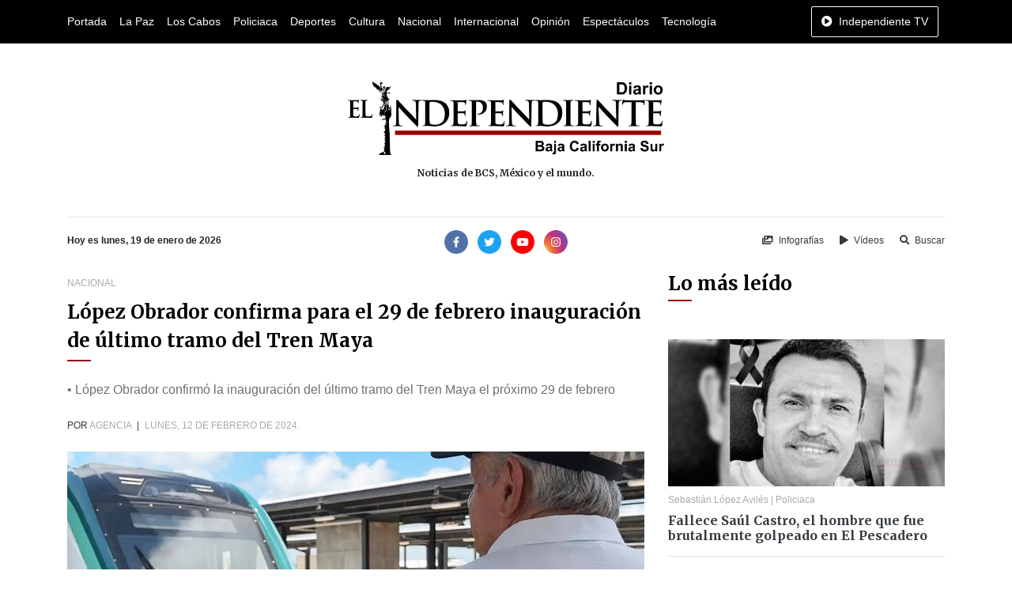

--- FILE ---
content_type: text/html; charset=UTF-8
request_url: https://www.diarioelindependiente.mx/2024/02/lopez-obrador-confirma-para-el-29-de-febrero-inauguracion-de-ultimo-tramo-del-tren-maya
body_size: 5897
content:
<!doctype html>
<html lang="es">
<head>
  <meta charset="utf-8">
  <meta name="viewport" content="width=device-width, initial-scale=1, shrink-to-fit=no">
  <meta http-equiv="X-UA-Compatible" content="IE=edge">
    <meta name="google-site-verification" content="G6y4KyxgbJp4k_z6Wxd8MnSOUq-DeFbmmsmugZ5AFpE" />
    <meta name="msvalidate.01" content="E79E6F80AFFC0086147AF0E5741EFD85" />
  <link rel='dns-prefetch' href='//www.diarioelindependiente.mx' />
  <link rel='dns-prefetch' href='//cdnjs.cloudflare.com' />
  <link rel='dns-prefetch' href='//font.googleapis.com' />
  <link rel="shortcut icon" href="https://www.diarioelindependiente.mx/icon/favicon-96x96.png"> 
      <meta name="robots" content=" noodp " />
<meta property="og:locale" content="es_MX" />
<meta property="article:publisher" content="https://www.facebook.com/diarioelindependientemx" />
<meta name="twitter:site" content="@Delindependient"/>
<meta name="twitter:creator" content="@Delindependient"/>
<meta name="twitter:via" content="Delindependient"/>
<meta name="twitter:card" content="photo"/>

    <title>López Obrador confirma para el 29 de febrero inauguración de último tramo del Tren Maya | Diario El Independiente</title>
    <meta name="twitter:title" content="López Obrador confirma para el 29 de febrero inauguración de último tramo del Tren Maya | Diario El Independiente"/>
    <meta property="og:title" content="López Obrador confirma para el 29 de febrero inauguración de último tramo del Tren Maya | Diario El Independiente" />

    <meta property="og:description" content="•	López Obrador confirmó la inauguración del último tramo del Tren Maya el próximo 29 de febrero" />
    <meta name="description" content="•	López Obrador confirmó la inauguración del último tramo del Tren Maya el próximo 29 de febrero">
    <meta name="twitter:description" content="•	López Obrador confirmó la inauguración del último tramo del Tren Maya el próximo 29 de febrero"/>

    <meta property="og:url" content="https://www.diarioelindependiente.mx/2024/02/lopez-obrador-confirma-para-el-29-de-febrero-inauguracion-de-ultimo-tramo-del-tren-maya" />
    <meta name="twitter:url" content="https://www.diarioelindependiente.mx/2024/02/lopez-obrador-confirma-para-el-29-de-febrero-inauguracion-de-ultimo-tramo-del-tren-maya"/>
    <link rel="canonical" href="https://www.diarioelindependiente.mx/2024/02/lopez-obrador-confirma-para-el-29-de-febrero-inauguracion-de-ultimo-tramo-del-tren-maya" />

    <meta property="og:image" content="https://www.diarioelindependiente.mx/noticias/2024/02/original/1707738485d07da.jpg" />
    <meta name="twitter:image" content="https://www.diarioelindependiente.mx/noticias/2024/02/original/1707738485d07da.jpg"/>

    <meta property="og:image:height" content="450" />

    <meta property="og:image:width" content="850" />

    <meta property="og:type" content="article" />

    <meta name="date" content="2024-02-12">

    <script type="application/ld+json">
    {
        "@context": "http://schema.org",
        "@type": "NewsArticle",
        "mainEntityOfPage": {
            "@type": "WebPage",
            "@id": "https://www.diarioelindependiente.mx/2024/02/lopez-obrador-confirma-para-el-29-de-febrero-inauguracion-de-ultimo-tramo-del-tren-maya"
        },
        "headline": "López Obrador confirma para el 29 de febrero inauguración de último tramo del Tren Maya",
        "image": {
            "@type": "ImageObject",
            "url": "https://www.diarioelindependiente.mx/noticias/2024/02/original/1707738485d07da.jpg",
            "width": 850,
            "height": 450
        },
        "dateCreated": "2024-02-12T18:47:00+00:00",
        "datePublished": "2024-02-12T18:47:00+00:00",
        "dateModified": "2024-02-12T18:47:00+00:00",
        "author": {
            "@type": "Person",
            "name": "Agencia"
        },
        "creator": {
            "@type": "Person",
            "name": "Agencia"
        },
        "publisher": {
            "@type": "Organization",
            "url": "https://www.diarioelindependiente.mx",
            "name": "Diario El Independiente",
            "logo": {
                "@type": "ImageObject",
                "url": "https://www.diarioelindependiente.mx/imagenes/logo_2018_independiente.jpg"
            }
        },
        "description": "•	López Obrador confirmó la inauguración del último tramo del Tren Maya el próximo 29 de febrero",
        "articleSection": "Nacional",
        "inLanguage": "es_MX",
        "thumbnailUrl": "https://www.diarioelindependiente.mx/noticias/2024/02/390x170/1707738485d07da.jpg",
        "url": "https://www.diarioelindependiente.mx/2024/02/lopez-obrador-confirma-para-el-29-de-febrero-inauguracion-de-ultimo-tramo-del-tren-maya"
    }
    </script>
    <script type="application/ld+json">
    {
      "@context": "http://schema.org",
      "@type": "BreadcrumbList",
      "itemListElement": [{
        "@type": "ListItem",
        "position": 1,
        "item": {
          "@id": "https://www.diarioelindependiente.mx",
          "name": "Diario El Independiente"
        }
      },{
        "@type": "ListItem",
        "position": 2,
        "item": {
          "@id": "https://www.diarioelindependiente.mx/nacional",
          "name": "Nacional"
        }
      }]
    }
    </script>
  <link href="https://fonts.googleapis.com/css2?family=Merriweather:wght@700&display=swap" rel="stylesheet">
  <link rel="stylesheet" href="https://cdnjs.cloudflare.com/ajax/libs/twitter-bootstrap/4.5.0/css/bootstrap.min.css">
  <link rel="stylesheet" href="https://www.diarioelindependiente.mx/css/style_v3.min.css">
</head>
<body  onselectstart="return false;" ondragstart="return false;" >
  <div class="horizontal-navbar-static py-2" id="horizontal-navbar-static">
	<div  class="container">
		<div class="row">
			<div class="col d-flex align-items-center justify-content-between">
				<ul class="d-flex align-items-center justify-content-start mb-0 navbar-sections">
					<li><a href="https://www.diarioelindependiente.mx">Portada</a></li>
<li><a href="https://www.diarioelindependiente.mx/la-paz">La Paz</a></li>
<li><a href="https://www.diarioelindependiente.mx/los-cabos">Los Cabos</a></li>
<li><a href="https://www.diarioelindependiente.mx/policiaca">Policiaca</a></li>
<li><a href="https://www.diarioelindependiente.mx/deportes">Deportes</a></li>
<li><a href="https://www.diarioelindependiente.mx/cultura">Cultura</a></li>
<li><a href="https://www.diarioelindependiente.mx/nacional">Nacional</a></li>
<li><a href="https://www.diarioelindependiente.mx/internacional">Internacional</a></li>
<li><a href="https://www.diarioelindependiente.mx/opinion">Opinión</a></li>
<li><a href="https://www.diarioelindependiente.mx/espectaculos">Espectáculos</a></li>
<li><a href="https://www.diarioelindependiente.mx/tecnologia">Tecnología</a></li>				</ul>
				<ul class="mb-0">
                    <li>
                        <a href="javascript:;" class="btn-independiente-tv animate_animated btn  btn-outline-light " data-toggle="modal" data-target="#independienteTVModal">
                            <span class="fas fa-play-circle mr-lg-1"></span>
                            <span class="d-none d-lg-inline">Independiente TV</span>
                        </a>
                    </li>
				</ul>
			</div>
		</div>
	</div>
</div>
<div id="horizontal-navbar-fixed" class="horizontal-navbar-fixed animate__animated animate__faster py-2">
    <div class="container pt-0 pb-1">
        <div class="row">
            <div class="col-3 text-left my-auto">
                <div class="navbar-bars">
                    <a href="javascript:;" id="vertical-navbar-toggler" class="text-white vertical-navbar-toggler text-no-wrap"><span class="fas fa-bars"></span><span class="d-none d-sm-inline ml-2">Secciones</span></a>
                </div>
            </div>
            <div class="col-6 text-center my-auto">
                <div class="logo">
                    <a href="https://www.diarioelindependiente.mx">
                        <img class="img-fluid lazyload" data-src="https://www.diarioelindependiente.mx/imagenes/logo-blanco.png" alt="Diario El Independiente" title="Diario El Independiente">
                    </a>
                </div>
            </div>
            <div class="col-3 text-right my-auto">
                <a href="javascript:;" class="btn-independiente-tv animate__animated btn  btn-outline-light " data-toggle="modal" data-target="#independienteTVModal">
                    <span class="fas fa-play-circle mr-lg-1"></span>
                    <span class="d-none d-lg-inline">Independiente TV</span>
                </a>
            </div>
        </div>
    </div>
</div>
  <div class="vertical-navbar animate__animated animate__faster" id="vertical-navbar">
	<div class="text-center px-5 py-4 mb-4">
		<a href="https://www.diarioelindependiente.mx" class="d-inline-block px-3"><img class="img-fluid" src="https://www.diarioelindependiente.mx/imagenes/logo-blanco.png" alt="Diario El Independiente"></a>
	</div>
	<div class="sections">
		<ul class="mb-0 navbar-sections">
			<li><a href="https://www.diarioelindependiente.mx">Portada</a></li>
<li><a href="https://www.diarioelindependiente.mx/la-paz">La Paz</a></li>
<li><a href="https://www.diarioelindependiente.mx/los-cabos">Los Cabos</a></li>
<li><a href="https://www.diarioelindependiente.mx/policiaca">Policiaca</a></li>
<li><a href="https://www.diarioelindependiente.mx/deportes">Deportes</a></li>
<li><a href="https://www.diarioelindependiente.mx/cultura">Cultura</a></li>
<li><a href="https://www.diarioelindependiente.mx/nacional">Nacional</a></li>
<li><a href="https://www.diarioelindependiente.mx/internacional">Internacional</a></li>
<li><a href="https://www.diarioelindependiente.mx/opinion">Opinión</a></li>
<li><a href="https://www.diarioelindependiente.mx/espectaculos">Espectáculos</a></li>
<li><a href="https://www.diarioelindependiente.mx/tecnologia">Tecnología</a></li>		</ul>
	</div>
	<div class="separator my-3"></div>
	<ul class="mb-0 navbar-sections">
	    <li><a href="https://www.diarioelindependiente.mx/ver-infografias" class="block text-white fs-4 mr-3"><span class="fas fa-images mr-1"></span> Infografías</a></li>
	    <li><a href="https://www.diarioelindependiente.mx/videos" class="block text-white fs-4"><span class="fas fa-play mr-1"></span> Vídeos</a></li>
	</ul>
</div>
<div id="vertical-navbar-dark-layer" class="vertical-navbar-dark-layer"></div>

    <div class="page-wrapper">
      <div class="container py-5">
        <div class="row">
          <div class="col text-center px-5">
            <a href="https://www.diarioelindependiente.mx" class="d-inline-block">
              <img class="img-fluid" src="https://www.diarioelindependiente.mx/imagenes/logotipo_grande_2019.png" style="width:400px; max-width: 100%;" alt="Diario El Independiente">
              
            </a>
            <h2 class="fs-4 mt-3 mb-0">Noticias de BCS, México y el mundo.</h2>
          </div>
        </div>
      </div>

      <div class="container">
        <div class="row">
          <div class="col">
            <hr class="mt-0">
          </div>
        </div>
        <div class="row">
          <div class="col-12 col-md-4 text-center text-md-left mb-3 mb-md-0">
            <b class="fs-4">Hoy es lunes, 19 de enero de 2026</b>
          </div>
          <div class="col-12 col-md-4 text-center mb-3 mb-md-0">
              <div class="social-networks">
	<a class="d-inline-block mr-1" href="https://www.facebook.com/diarioelindependientemx/" target="_blank" rel="nofollow noopener"><img width="30" src="https://www.diarioelindependiente.mx/iconos/facebook.png" alt="Facebook Diario El Independiente"></a>
	<a class="d-inline-block mx-1" href="https://twitter.com/Delindependient" target="_blank" rel="nofollow noopener"><img width="30" src="https://www.diarioelindependiente.mx/iconos/twitter.png" alt="Twitter Diario El Independiente"></a>
	<a class="d-inline-block mx-1" href="https://www.youtube.com/channel/UCqz3yuwBJjoQ117WPkjXMDQ" target="_blank" rel="nofollow noopener"><img width="30" src="https://www.diarioelindependiente.mx/iconos/youtube.png" alt="Youtube Diario El Independiente"></a>
	<a class="d-inline-block ml-1" href="https://www.instagram.com/diarioelindependientebcs/" target="_blank" rel="nofollow noopener"><img width="30" src="https://www.diarioelindependiente.mx/iconos/instagram.png" alt="Instagram Diario El Independiente"></a>
</div>          </div>
          <div class="col-12 col-md-4 text-center text-md-right">
            <a href="https://www.diarioelindependiente.mx/ver-infografias" class="inline-block text-dark fs-4 mr-3"><span class="fas fa-images mr-1"></span> Infografías</a>
            <a href="https://www.diarioelindependiente.mx/videos" class="inline-block text-dark fs-4 mr-3"><span class="fas fa-play mr-1"></span> Vídeos</a>
            <a href="javascript:;" class="inline-block text-dark fs-4" data-toggle="modal" data-target="#searchModal"><span class="fas fa-search mr-1"></span> Buscar</a>
          </div>
        </div>
      </div>



        <div class="leer-noticia-page">
	<div class="container mt-4 mb-5">
		<div class="row">
			<div class="col-12 col-md-8 mb-5 mb-md-0">
				<div class="sections-info mb-2">
																	<a href="https://www.diarioelindependiente.mx/nacional" class="text-gray-color text-uppercase fs-4">Nacional</a>
									</div>
				<div class="mb-4">
					<div class="section-title">
	<h2 class="  lh-15 ">López Obrador confirma para el 29 de febrero inauguración de último tramo del Tren Maya</h2>
	<div class="section-title-decorator "></div>
</div>				</div>
				<div class="mb-4">
					<p class="mb-0 gray-color">•	López Obrador confirmó la inauguración del último tramo del Tren Maya el próximo 29 de febrero</p>
				</div>
				<p class="meta-data mb-4 text-dark text-uppercase fs-4">
                    					Por 
					<a href="https://www.diarioelindependiente.mx/autor/agencia" class="d-inline text-gray-color">Agencia</a>
					<span class="mx-1">|</span>
					<span class="text-gray-color">lunes, 12 de febrero de 2024.</span>
				</p>
				<div class="image mb-4">
					<img data-src="https://www.diarioelindependiente.mx/noticias/2024/02/original/1707738485d07da.jpg" alt="López Obrador confirma para el 29 de febrero inauguración de último tramo del Tren Maya" title="López Obrador confirma para el 29 de febrero inauguración de último tramo del Tren Maya" class="lazyload img-fluid mx-auto">
				</div>
                <div class="mb-4">
                    <div class="share-networks">
    <span class="mr-1 text-dark font-weight-bold">Comparte está noticia en:</span>
    <span class="buttons">
        <a class="facebook" href="javascript:;" onclick="share_facebook('https://www.diarioelindependiente.mx/2024/02/lopez-obrador-confirma-para-el-29-de-febrero-inauguracion-de-ultimo-tramo-del-tren-maya');"><span class="fab fa-facebook-f"></span></a>
        <a class="twitter" href="javascript:;" onclick="share_twitter('https://www.diarioelindependiente.mx/2024/02/lopez-obrador-confirma-para-el-29-de-febrero-inauguracion-de-ultimo-tramo-del-tren-maya');"><span class="fab fa-twitter"></span></a>
        <a class="whatsapp" href="javascript:;" onclick="share_whatsapp('https://www.diarioelindependiente.mx/2024/02/lopez-obrador-confirma-para-el-29-de-febrero-inauguracion-de-ultimo-tramo-del-tren-maya');"><span class="fab fa-whatsapp"></span></a>
    </span>
</div>
                </div>
				<hr class="mt-0 mb-4">
                                    <p class="mb-4 text-dark font-weight-bold primary-font">Fotogalería</p>
                    <div class="row">
                                                    <div class="col-12 col-sm-6 col-md-6 col-lg-4" style="padding-bottom: 10px;">
                                <a href="https://www.diarioelindependiente.mx/uploads/2024/02/1707738413c15fe.jpg" title="" data-lightbox="portfolio" data-title="López Obrador confirma para el 29 de febrero inauguración de último tramo del Tren Maya ">
                                    <img data-src="https://www.diarioelindependiente.mx/uploads/2024/02/thumb_1707738413c15fe.jpg" src="#" alt="López Obrador confirma para el 29 de febrero inauguración de último tramo del Tren Maya" title="López Obrador confirma para el 29 de febrero inauguración de último tramo del Tren Maya" style="margin: auto;" class="img-fluid thumbnail lazyload">
                                </a>
                            </div>
                         
                    </div>
				    <hr class="mt-4 mb-4">
                                <div class="content mb-4">
                    <p class="MsoNormal" style="text-align:justify"><o:p>&nbsp;</o:p></p><p class="MsoNoSpacing" style="text-align:justify">Estado de México. - El
presidente de México,&nbsp;<a href="https://www.excelsior.com.mx/amlo" target="_blank"><span style="color: windowtext;">Andrés
Manuel López Obrador</span></a>, confirmó la inauguración del último tramo
del&nbsp;<a href="https://www.excelsior.com.mx/nacional/tren-maya" target="_blank"><span style="color: windowtext;">Tren
Maya</span></a>&nbsp;el próximo 29 de febrero de este año.<o:p></o:p></p><p class="MsoNoSpacing" style="text-align:justify"><o:p>&nbsp;</o:p></p><p class="MsoNoSpacing" style="text-align:justify">Desde redes sociales, el mandatario
federal detalló que durante este fin de semana supervisó los avances en el
tramo que va de Cancún a Playa del Carmen, Quintana Roo.<o:p></o:p></p><p class="MsoNoSpacing" style="text-align:justify"><o:p>&nbsp;</o:p></p><p class="MsoNoSpacing" style="text-align:justify">En esta gira de trabajo, López Obrador
también señaló que se analizan mejoras en el transporte de los trabajadores del
sector turístico en esta zona.&nbsp;<o:p></o:p></p><p>











</p><p class="MsoNormal"><o:p>&nbsp;</o:p></p>
                </div>
				<hr class="mt-0 mb-4">
                <div class="mb-4">
                    <div class="share-networks">
    <span class="mr-1 text-dark font-weight-bold">Comparte está noticia en:</span>
    <span class="buttons">
        <a class="facebook" href="javascript:;" onclick="share_facebook('https://www.diarioelindependiente.mx/2024/02/lopez-obrador-confirma-para-el-29-de-febrero-inauguracion-de-ultimo-tramo-del-tren-maya');"><span class="fab fa-facebook-f"></span></a>
        <a class="twitter" href="javascript:;" onclick="share_twitter('https://www.diarioelindependiente.mx/2024/02/lopez-obrador-confirma-para-el-29-de-febrero-inauguracion-de-ultimo-tramo-del-tren-maya');"><span class="fab fa-twitter"></span></a>
        <a class="whatsapp" href="javascript:;" onclick="share_whatsapp('https://www.diarioelindependiente.mx/2024/02/lopez-obrador-confirma-para-el-29-de-febrero-inauguracion-de-ultimo-tramo-del-tren-maya');"><span class="fab fa-whatsapp"></span></a>
    </span>
</div>
                </div>
                <div class="comments mb-5">
				    <div class="fb-comments" data-width="100%" data-href="https://www.diarioelindependiente.mx/2024/02/lopez-obrador-confirma-para-el-29-de-febrero-inauguracion-de-ultimo-tramo-del-tren-maya" data-numposts="10"></div>
                </div>
                			</div>
			<div class="col-12 col-md-4 mb-5 mb-md-0">
				<div class="sidebar">
	<div class="mb-5">
		<div class="section-title">
	<h2 class=" ">Lo más leído</h2>
	<div class="section-title-decorator "></div>
</div>	</div>
	<div class="mb-4">
									<div class="item-news item-news-vertical">
		<div class="news-image">
		<a href="https://www.diarioelindependiente.mx/2026/01/fallece-saul-castro-el-hombre-que-fue-brutalmente-golpeado-en-el-pescadero"><img class="img-fluid lazyload" data-src="https://www.diarioelindependiente.mx/noticias/2026/01/original/176849949508752.jpg" alt="Fallece Saúl Castro, el hombre que fue brutalmente golpeado en El Pescadero" title="Fallece Saúl Castro, el hombre que fue brutalmente golpeado en El Pescadero"></a>
	</div>
		<div class="news-info">
		<div class="news-meta my-2">
			<a href="https://www.diarioelindependiente.mx/autor/sebastian-lopez-aviles" class="author-info">Sebastián López Avilés</a>
						 |
			<span class="sections-info">
														<a href="https://www.diarioelindependiente.mx/policiaca">Policiaca</a>
							</span>
					</div>
		<h3 class="mb-0 fs-2"><a href="https://www.diarioelindependiente.mx/2026/01/fallece-saul-castro-el-hombre-que-fue-brutalmente-golpeado-en-el-pescadero" class="text-dark font-weight-bold primary-font">Fallece Saúl Castro, el hombre que fue brutalmente golpeado en El Pescadero</a></h3>
	</div>
</div>						<hr>
									<div class="item-news item-news-vertical">
		<div class="news-info">
		<div class="news-meta my-2">
			<a href="https://www.diarioelindependiente.mx/autor/redaccion" class="author-info">Redacción</a>
						 |
			<span class="sections-info">
														<a href="https://www.diarioelindependiente.mx/la-paz">La Paz</a>
							</span>
					</div>
		<h3 class="mb-0 fs-2"><a href="https://www.diarioelindependiente.mx/2026/01/avanza-la-obra-de-pavimentacion-del-acceso-al-centro-deportivo-municipal-el-piojillo" class="text-dark font-weight-bold primary-font">Avanza la obra de pavimentación del acceso al Centro Deportivo Municipal “El Piojillo”</a></h3>
	</div>
</div>						<hr>
									<div class="item-news item-news-vertical">
		<div class="news-info">
		<div class="news-meta my-2">
			<a href="https://www.diarioelindependiente.mx/autor/sebastian-lopez-aviles" class="author-info">Sebastián López Avilés</a>
						 |
			<span class="sections-info">
														<a href="https://www.diarioelindependiente.mx/la-paz">La Paz</a>
							</span>
					</div>
		<h3 class="mb-0 fs-2"><a href="https://www.diarioelindependiente.mx/2026/01/fueron-retiradas-130-camaras-parasito-en-bcs-durante-2025-operativos-continuan" class="text-dark font-weight-bold primary-font">Fueron retiradas 130 cámaras “parásito” en BCS durante 2025; operativos continúan</a></h3>
	</div>
</div>						<hr>
									<div class="item-news item-news-vertical">
		<div class="news-info">
		<div class="news-meta my-2">
			<a href="https://www.diarioelindependiente.mx/autor/sebastian-lopez-aviles" class="author-info">Sebastián López Avilés</a>
						 |
			<span class="sections-info">
														<a href="https://www.diarioelindependiente.mx/los-cabos">Los Cabos</a>
							</span>
					</div>
		<h3 class="mb-0 fs-2"><a href="https://www.diarioelindependiente.mx/2026/01/ironman-703-regresa-a-los-cabos-este-20226" class="text-dark font-weight-bold primary-font">IRONMAN 70.3 regresa a Los Cabos este 20226</a></h3>
	</div>
</div>						<hr>
									<div class="item-news item-news-vertical">
		<div class="news-info">
		<div class="news-meta my-2">
			<a href="https://www.diarioelindependiente.mx/autor/elizabeth-ramirez" class="author-info">Elizabeth Ramírez</a>
						 |
			<span class="sections-info">
														<a href="https://www.diarioelindependiente.mx/los-cabos">Los Cabos</a>
							</span>
					</div>
		<h3 class="mb-0 fs-2"><a href="https://www.diarioelindependiente.mx/2026/01/tras-polemica-por-presunta-falta-de-apoyo-de-conagua-arranca-la-construccion-del-hospital-general-los-cabos" class="text-dark font-weight-bold primary-font">Tras polémica por presunta falta de apoyo de CONAGUA, arranca la construcción del hospital general Los Cabos</a></h3>
	</div>
</div>						<hr>
									<div class="item-news item-news-vertical">
		<div class="news-info">
		<div class="news-meta my-2">
			<a href="https://www.diarioelindependiente.mx/autor/redaccion" class="author-info">Redacción</a>
						 |
			<span class="sections-info">
														<a href="https://www.diarioelindependiente.mx/la-paz">La Paz</a>
							</span>
					</div>
		<h3 class="mb-0 fs-2"><a href="https://www.diarioelindependiente.mx/2026/01/este-viernes-arranca-la-venta-de-boletos-para-zona-fan-del-carnaval-la-paz" class="text-dark font-weight-bold primary-font">Este viernes arranca la venta de boletos para Zona Fan del Carnaval La Paz</a></h3>
	</div>
</div>						<hr>
			</div>
	<div class="mb-4">
		<div class="subscription-form py-5 px-4 bg-light">
	<div class="text-center mb-5">
		<h6>Suscríbete a nuestro</h6>
		<h5 class="fs-1 mb-0">Boletín de Noticias</h5>
	</div>
	<p class="mb-4 fs-3">Recibe notificaciones en tu correo electrónico y entérate antes que nadie de todo lo que ocurre en Baja California Sur.</p>
	<form action="https://www.diarioelindependiente.mx/suscribirse-al-boletin-de-noticias" method="post" id="formSubscribe">
		<input type="hidden" name="_token" value="XGzKSIjX0Lcr0xKdBUyj4KKW7IMw5nrNExFTQh6v" autocomplete="off">
		<div class="form-group">
			<input type="text" class="form-control" placeholder="¿Cómo te llamas?" name="nombre" required>
		</div>
		<div class="form-group">
			<input type="email" class="form-control" placeholder="¿Cuál es tu correo electrónico?" name="correo" required>
		</div>
		<input type="hidden" id="suscrito_en" name="suscrito_en" value="">
		<div class="form-group mb-0">
			<button type="submit" class="btn btn-primary btn-lg w-100 fs-3">¡Suscribirme ahora!</button>
		</div>
	</form>
</div>	</div>
	
</div>            </div>
		</div>
	</div>
</div>
    </div>

  <footer>
	<div class="bg-dark">
		<div class="container">
			<div class="row py-5">
				<div class="col text-center py-4">
					<img class="img-fluid lazyload" data-src="https://www.diarioelindependiente.mx/imagenes/logo-blanco.png" alt="Diario El Independiente blanco">
				</div>
			</div>
			<div class="row">
				<div class="col">
					<hr class="m-0 hr-transparent">
				</div>
			</div>
			<div class="row py-5">
				<div class="col-12 col-sm-6 col-md-3 mb-4 mb-md-0 text-center text-sm-left">
					<ul class="p-0 list-unstyled mb-0">
						<li><a href="https://www.diarioelindependiente.mx/quienes-somos" class="text-white font-weight-bold fs-3">Quiénes somos</a></li>
						<li><a href="https://www.diarioelindependiente.mx/ver-directorio" class="text-white font-weight-bold fs-3">Directorio</a></li>
						<li><a href="https://www.diarioelindependiente.mx/contacto" class="text-white font-weight-bold fs-3">Contáctanos</a></li>
					</ul>
				</div>
				<div class="col-12 col-sm-6 col-md-3 mb-4 mb-md-0 text-center text-sm-left">
					<ul class="p-0 mb-0 list-unstyled">
						<li><a href="https://www.diarioelindependiente.mx/aviso-legal" class="text-white font-weight-bold fs-3">Aviso legal</a></li>
						<li><a href="https://www.diarioelindependiente.mx/politica-de-privacidad" class="text-white font-weight-bold fs-3">Política de privacidad</a></li>
						<li><a href="https://www.diarioelindependiente.mx/politica-de-cookies" class="text-white font-weight-bold fs-3">Política de cookies</a></li>
					</ul>
				</div>
				<div class="col-12 col-sm-6 col-md-3 mb-4 mb-md-0 text-center text-sm-left">
					<p class="mb-2 text-white fs-3 font-weight-bold ">Suscríbete a la edición impresa</p>
					<a href="https://www.diarioelindependiente.mx/edicion-impresa" class="btn btn-primary px-4">Conoce los beneficios</a>
				</div>
				<div class="col-12 col-sm-6 col-md-3 mb-4 mb-md-0 text-center text-sm-left">
					<p class="mb-2 text-white fs-3 font-weight-bold ">Síguenos en redes sociales</p>
					<div class="social-networks">
	<a class="d-inline-block mr-1" href="https://www.facebook.com/diarioelindependientemx/" target="_blank" rel="nofollow noopener"><img width="30" src="https://www.diarioelindependiente.mx/iconos/facebook.png" alt="Facebook Diario El Independiente"></a>
	<a class="d-inline-block mx-1" href="https://twitter.com/Delindependient" target="_blank" rel="nofollow noopener"><img width="30" src="https://www.diarioelindependiente.mx/iconos/twitter.png" alt="Twitter Diario El Independiente"></a>
	<a class="d-inline-block mx-1" href="https://www.youtube.com/channel/UCqz3yuwBJjoQ117WPkjXMDQ" target="_blank" rel="nofollow noopener"><img width="30" src="https://www.diarioelindependiente.mx/iconos/youtube.png" alt="Youtube Diario El Independiente"></a>
	<a class="d-inline-block ml-1" href="https://www.instagram.com/diarioelindependientebcs/" target="_blank" rel="nofollow noopener"><img width="30" src="https://www.diarioelindependiente.mx/iconos/instagram.png" alt="Instagram Diario El Independiente"></a>
</div>				</div>
			</div>
		</div>
	</div>
	<div class="bg-black py-5">
		<div class="container">
			<div class="row">
				<div class="col text-center">
					<p class="mb-0 text-white fs-4">© 2020 Todos los derechos reservados.</p>
					<p class="mb-0 text-white fs-4">16 de septiembre s/n esq. Javier Mina y Manuel M. Diéguez, C. P. 23020 Col. Vicente Guerrero, La Paz, Baja California Sur. México</p>
          			<p class="mb-0 text-white fs-4">Teléfonos: (612)123-2783 y (612)129-5406, Correo: direcciongeneralindependiente@live.com</p>
				</div>
			</div>
		</div>
	</div>
</footer>
<div class="modal fade" id="independienteTVModal" tabindex="-1" aria-labelledby="independienteTVModalLabel" aria-hidden="true">
  <div class="modal-dialog modal-lg">
    <div class="modal-content">
      <div class="modal-header">
        <h5 class="modal-title" id="independienteTVModalLabel">Independiente TV</h5>
        <button type="button" class="close" data-dismiss="modal" aria-label="Close">
          <span aria-hidden="true">&times;</span>
        </button>
      </div>
      <div class="modal-body">
                    <div class="embed-responsive embed-responsive-16by9">
                <iframe class="embed-responsive-item" src="https://www.facebook.com/plugins/video.php?height=314&href=https%3A%2F%2Fwww.facebook.com%2Fdiarioelindependientemx%2Fvideos%2F566390295961660%2F&show_text=false&width=560&t=0" width="1280" height="720" style="border:none;overflow:hidden" scrolling="no" frameborder="0" allowTransparency="true" allowFullScreen="true"></iframe>
            </div>
              </div>
    </div>
  </div>
</div>



<div class="modal fade" id="searchModal" tabindex="-1" aria-labelledby="searchModalLabel" aria-hidden="true">
  <div class="modal-dialog">
    <div class="modal-content">
      <div class="modal-header">
        <h5 class="modal-title" id="searchModalLabel">Buscar</h5>
        <button type="button" class="close" data-dismiss="modal" aria-label="Close">
          <span aria-hidden="true">&times;</span>
        </button>
      </div>
      <div class="modal-body">
        <form action="https://www.diarioelindependiente.mx/buscar" method="GET" id="modal-search-form">
            <div class="form-group">
                <div class="input-group">
                  <input type="text" name="q" class="form-control" placeholder="Buscar noticia..." value="">
                </div>
            </div>
        </form>
      </div>
    <div class="modal-footer">
        <button type="button" class="btn btn-secondary" data-dismiss="modal">Cancelar</button>
        <button type="button" class="btn btn-primary" id="btn-search-modal"><span class="fas fa-search mr-2"></span>Buscar</button>
    </div>
    </div>
  </div>
</div>




  <script src="https://cdnjs.cloudflare.com/ajax/libs/jquery/3.5.1/jquery.min.js"></script>
  <script src="https://cdnjs.cloudflare.com/ajax/libs/popper.js/1.16.0/umd/popper.min.js"></script>
  <script src="https://cdnjs.cloudflare.com/ajax/libs/twitter-bootstrap/4.5.0/js/bootstrap.min.js"></script>
  <script src="https://cdnjs.cloudflare.com/ajax/libs/lazysizes/5.2.0/lazysizes.min.js"></script>
  <link rel="stylesheet" href="https://cdnjs.cloudflare.com/ajax/libs/font-awesome/5.14.0/css/all.min.css">
    <link rel="stylesheet" href="https://cdnjs.cloudflare.com/ajax/libs/animate.css/4.1.0/animate.min.css">
  <script src="https://www.diarioelindependiente.mx/js/script_v2.min.js"></script>
  <script async src="https://www.googletagmanager.com/gtag/js?id=UA-62524722-2"></script>
<script>
window.dataLayer = window.dataLayer || [];
function gtag(){dataLayer.push(arguments);}
gtag('js', new Date());

gtag('config', 'UA-62524722-2');
</script>


    <script>
    $('#btn-search-modal').on('click', function() {
        $('#modal-search-form').submit();
    });

    setTimeout(function() {
        $('.btn-independiente-tv').addClass('animate__heartBeat');
    }, 200);

        $('*').bind("cut copy paste",function(e) {
      e.preventDefault();
    });
    

    /*setTimeout(function() {
        $('#banner-popup').modal('show');
    }, 1000);

    setTimeout(function() {
        $('#banner-popup').modal('hide');
    }, 3500);*/


    </script>

        <link href="https://www.diarioelindependiente.mx/css/owl.carousel.css" rel="stylesheet">
    <link href="https://www.diarioelindependiente.mx/css/owl.theme.css" rel="stylesheet">
    <link href="https://www.diarioelindependiente.mx/css/owl.transitions.css" rel="stylesheet">
    <link href="https://www.diarioelindependiente.mx/css/lightbox.min.css" rel="stylesheet">
    <script src="https://www.diarioelindependiente.mx/js/owl.carousel.min.js"></script>
    <script src="https://www.diarioelindependiente.mx/js/lightbox.min.js"></script>
</body>
</html>


--- FILE ---
content_type: text/css
request_url: https://www.diarioelindependiente.mx/css/style_v3.min.css
body_size: 1688
content:
.hr-transparent{border:1px solid hsla(0,0%,100%,.15)}.lh-20{line-height:2}.lh-15{line-height:1.5}*{font-family:Helvetica,sans-serif}.primary-font,h1,h2,h3,h4,h5,h6{font-family:Merriweather,serif}.secondary-font{font-family:Helvetica,sans-serif}.fs-1{font-size:24px}.fs-2{font-size:16px}.fs-3{font-size:14px}.fs-4{font-size:12px}.fs-5{font-size:10px}.bg-black{background-color:#000}.text-gray-color{color:#aaa}.gray-color{color:#707070}.text-primary{color:#900!important}.horizontal-navbar-static{background:#000;position:relative;z-index:900;width:100%;overflow:hidden}.horizontal-navbar-static ul{list-style:none;padding-left:0}.horizontal-navbar-static ul li{display:inline-block}.horizontal-navbar-static ul li a{display:inline-block;color:#fff;margin-left:.5rem;margin-right:.5rem;padding-top:.5rem;padding-bottom:.5rem;font-size:14px;white-space:nowrap}.horizontal-navbar-static .navbar-sections li:first-child a{margin-left:0}.horizontal-navbar-static .navbar-sections li:last-child a{margin-right:0}.horizontal-navbar-fixed{background:#000;display:block;position:fixed;top:0;left:0;right:0;width:100%;height:54px;z-index:999}.horizontal-navbar-fixed .logo img{max-height:30px}@media (min-width:992px){.horizontal-navbar-fixed{display:none}}.vertical-navbar{background-color:#000;position:fixed;top:0;left:0;bottom:0;z-index:999;padding:25px 0;width:280px;max-width:95%;display:none}.vertical-navbar ul{list-style:none;padding-left:0}.vertical-navbar ul li{display:block}.vertical-navbar ul li a{display:block;color:#fff;width:100%;padding:.5rem 50px;font-size:14px}.vertical-navbar ul li a .fas{display:inline-block;width:18px}.vertical-navbar .separator{width:30px;height:2px;margin-left:50px;background-color:#900}.vertical-navbar-dark-layer{display:none;position:fixed;top:0;left:0;right:0;bottom:0;width:100%;height:100%;background-color:rgba(20,20,20,.1);z-index:900}.vertical-navbar.d-block~.vertical-navbar-dark-layer{display:block}.btn{border-radius:2px}.btn-primary{color:#fff;background:#900!important;border:#7d0000!important;font-family:Merriweather,serif;font-weight:700;font-size:12px}.btn-primary:hover{background:#600!important;border:#4a0000!important}.btn-secondary{font-size:12px}.btn-secondary,.section-title h2{font-family:Merriweather,serif;font-weight:700}.section-title h2{font-size:24px;color:#000;margin-bottom:6px}.section-title .section-title-decorator{width:30px;height:2px;background-color:#900}.item-news .news-image a{display:block;text-decoration:none}.item-news .news-image a:hover{text-decoration:none}.item-news .news-info .news-meta,.item-news .news-info .news-meta a,.item-news .news-info .news-meta span{color:#aaa;font-size:12px}.item-video .item-video-thumbnail{position:relative}.item-video .item-video-thumbnail span{display:inline-block;position:absolute;top:50%;left:50%;transform:translate(-50%,-50%)}.item-video h3{font-size:24px}.item-video h3 a{color:#fff;font-weight:700;font-size:16px;font-family:Merriweather,serif}.item-suscripcion{border:1px solid #eee}.item-suscripcion h2{background-color:#8f0000;padding:.75rem .5rem;margin:0;font-size:14px;color:#fff;text-align:center}.item-suscripcion .precio{background-color:#900;text-align:center;padding:1.75rem .5rem}.item-suscripcion .precio h3{color:#fff;font-size:24px}.item-suscripcion .precio h6{color:#fff;font-size:16px}.item-suscripcion .sus_descripcion{padding:1.5rem;text-align:center}.item-directorio{width:300px;max-width:100%;display:block;color:#333;margin:.5rem}.item-directorio .imagen{text-align:center;margin-bottom:1rem}.item-directorio .imagen a{display:block;width:100%}.item-directorio .imagen img{width:auto;max-width:100%;height:auto;border-radius:50%}.item-directorio .info{text-align:center}.item-directorio .info h4{margin-bottom:.5rem}.item-directorio .info h4,.item-directorio .info h4 a{font-size:20px;color:#333;font-family:Merriweather,serif}.item-directorio .info h5{font-size:14px;margin-bottom:0;color:#707070}.headband a{color:#900}.printed-covers>.col>.row{background-color:#333}@media (min-width:992px){.printed-covers>.col>.row{background-color:#fff}.printed-covers .info{background-color:#333;position:absolute;width:calc(100% - 30px)}}.pagination{display:inline-block;padding-left:0;margin:20px 0;border-radius:4px}.pagination li{display:inline}.pagination li>a,.pagination li>span{color:#444;position:relative;float:left;padding:6px 12px;margin-left:-1px;line-height:1.42857143;text-decoration:none;background-color:#fff;border:1px solid #ddd}.pagination li a,.pagination li a:focus,.pagination li a:hover{text-decoration:none!important}.pagination li:first-child>span{margin-left:0;border-top-left-radius:4px;border-bottom-left-radius:4px}.pagination li:last-child>a,.pagination li:last-child>span{border-top-right-radius:4px;border-bottom-right-radius:4px}.pagination>.disabled>a,.pagination>.disabled>a:focus,.pagination>.disabled>a:hover,.pagination>.disabled>span,.pagination>.disabled>span:focus,.pagination>.disabled>span:hover{color:#777;cursor:not-allowed;background-color:#fff;border-color:#ddd}.pagination .active>span{background-color:#900;border-color:#900;z-index:3;color:#fff;cursor:default}.share-networks{display:flex;align-items:center;justify-content:flex-start;flex-direction:row;flex-wrap:wrap}.share-networks>span,.share-networks>span a{display:flex;align-items:center;justify-content:center;flex-direction:row}.share-networks>span a{text-align:center;font-size:.9em;height:36px;width:36px;border-radius:50%;transition:all .1s ease}.share-networks>span a,.share-networks>span a:focus,.share-networks>span ahover{text-decoration:none;color:#fff}.share-networks>span a:hover{transform:scale(1.05);transition-timing-function:linear;transition-duration:.1s;font-size:1em}.share-networks>span .facebook{background-color:#356299}.share-networks>span .twitter{background-color:#0f96cb}.share-networks>span .whatsapp{background-color:#00c20f}.share-networks>span a{margin-left:.2rem;margin-right:.2rem}.share-networks>span a:first-child{margin-left:0}.share-networks>span a:last-child{margin-right:0}.media-section hr{border-top:1px solid hsla(0,0%,100%,.6)}.media-section .more-videos .item-video{margin-right:.5rem;margin-left:.5rem}.media-section .more-videos .item-video:first-child{margin-right:.5rem;margin-left:0}.media-section .more-videos .item-video:last-child{margin-left:.5rem;margin-right:0}.carousel .carousel-item .carousel-caption{background:linear-gradient(180deg,rgba(23,20,20,.02) 0,rgba(77,77,77,.08) 7%,rgba(19,19,19,.64) 29%,#131313);width:100%;left:0;right:0;bottom:0;padding:54px 48px}.carousel .carousel-item .carousel-caption h5{word-break:normal}.carousel .carousel-control-next,.carousel .carousel-control-prev{z-index:999}.search-results-page .item-resultado-busqueda{display:flex;flex-direction:row}.search-results-page .item-resultado-busqueda .div-imagen{flex:0 0 auto;width:80px}.search-results-page .item-resultado-busqueda .div-imagen a{display:inline-block}.search-results-page .item-resultado-busqueda .div-imagen a img{width:100%;height:auto}.search-results-page .item-resultado-busqueda .div-info{flex:auto;margin-left:.5rem}.search-results-page .item-resultado-busqueda .div-info h3{font-size:16px;margin-bottom:.2rem}.search-results-page .item-resultado-busqueda .div-info h3 a{font-size:16px;font-family:Merriweather,serif;color:#000}.search-results-page .item-resultado-busqueda .div-info a.slug{display:inline-block;font-size:14px;color:#aaa;margin-bottom:.2rem}.search-results-page .item-resultado-busqueda .div-info p{color:#333;margin-bottom:0;font-size:14px}.search-results-page .dot-separator{height:3px;background-image:linear-gradient(90deg,#aaa 33%,hsla(0,0%,100%,0) 0);background-position:bottom;background-size:8px 3px;background-repeat:repeat-x;margin:1rem auto}body.fixed-navbar{padding-top:54px}.line-primary-separator{width:30px;height:2px;background-color:#900}